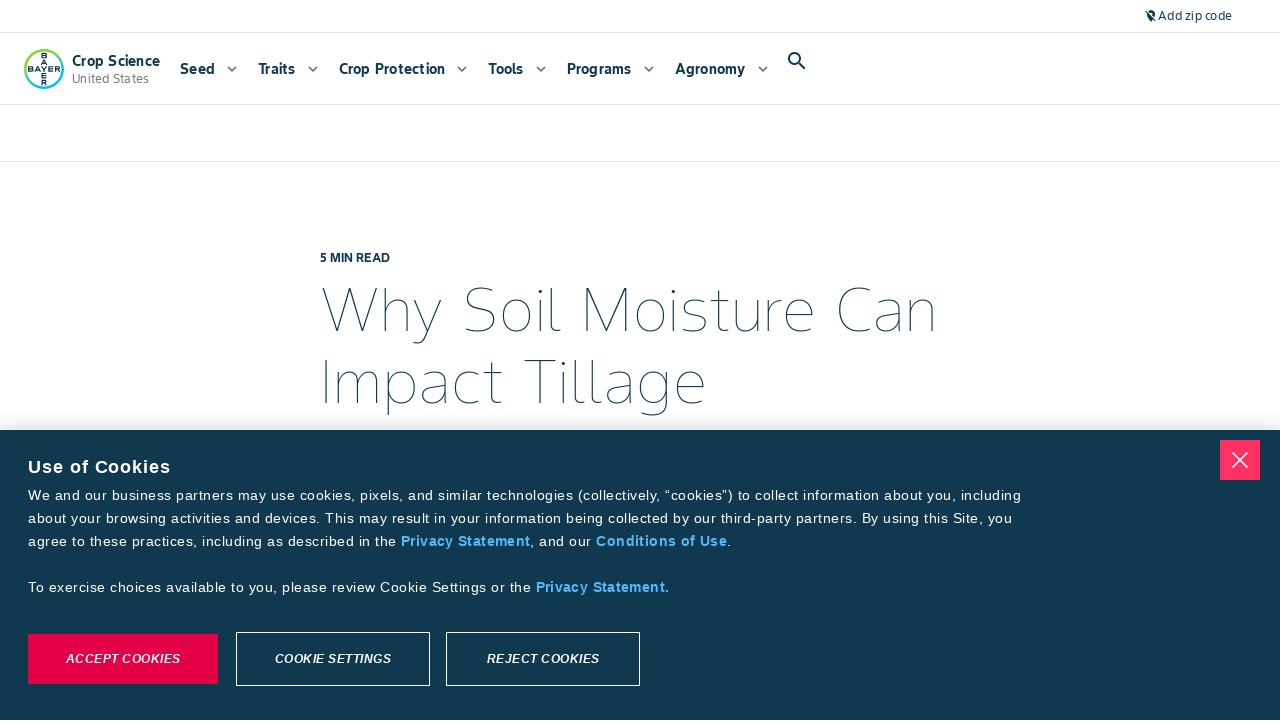

--- FILE ---
content_type: application/javascript; charset=UTF-8
request_url: https://www.cropscience.bayer.us/_next/static/chunks/1835-5433e1bab1dd3432.js
body_size: 10304
content:
(self.webpackChunk_N_E=self.webpackChunk_N_E||[]).push([[1835],{41835:function(e,n,a){"use strict";a.d(n,{Zb:function(){return eR},M1:function(){return eS},T$:function(){return ej},eW:function(){return eG},aY:function(){return eX},xx:function(){return eY},ZB:function(){return ne},ll:function(){return no}});var t=a(2921),r=a.n(t),l=a(47834),o=a.n(l),i=a(40453),d=a.n(i),c=a(9353),s=a.n(c),u=a(21463),m=a.n(u),y=a(35034),p=a.n(y),f=a(99879),g=a.n(f),v=a(57961),h=a.n(v),b=a(98091),k=a(62137),N=a(32376),_=a(82479),O=a(2784),T=a(40489),w=a(13980),C=a.n(w),x=a(50623),B=a(40192),Z=a.n(B),E=a(49356),A=a(14903),R=a.n(A);a(63305),a(32217);var L=a(45982),I=a.n(L),S=a(84191),z=a.n(S),U=function(e,n){var a;return e?R()(a=O.Children).call(a,e,function(e,a){var t,l;return("function"==typeof n?t=n(e,a):(t={},m()(l=r()(n)).call(l,function(e){t[e]=n[e]})),O.isValidElement(e))?O.cloneElement(e,t):O.createElement("div",t,e)}):null},P={},W=function(e,n,a){return function(t,r){var l;if(null!=t[r]){var o,i,d=Z()(o=Z()(i='"'.concat(r,'" property of "')).call(i,n,'" has been deprecated.\n')).call(o,a);P[d]||(I()(!1,d),P[d]=!0)}for(var c=arguments.length,s=Array(c>2?c-2:0),u=2;u<c;u++)s[u-2]=arguments[u];return e.apply(void 0,Z()(l=[t,r]).call(l,s))}},H=function(e,n,a,t){return function(r,l){var o;if(z()(n).call(n,function(e){return e===r[l]})){var i,d,c=Z()(i=Z()(d='Some "'.concat(l,'" options have been deprecated in "')).call(d,a,'".\n')).call(i,t);P[c]||(I()(!1,c),P[c]=!0)}for(var s=arguments.length,u=Array(s>2?s-2:0),m=2;m<s;m++)u[m-2]=arguments[m];return e.apply(void 0,Z()(o=[r,l]).call(o,u))}},j="undefined"!=typeof window?O.useLayoutEffect:O.useEffect,M=a(66208),D={ariaHidden:C().bool,ariaLabel:C().string,ariaLabelledBy:C().string,badge:C().node,badgePlacement:C().oneOf(["right-start","left-start"]),className:C().string,icon:C().oneOfType([C().string,C().node]),iconSize:C().oneOf(["xsmall","small","medium","large","xlarge"]),iconSource:C().oneOf(["material-icons","material-symbols"]),iconType:C().oneOf(["filled","outlined","rounded","two-tone","sharp"]),pointer:C().bool,size:W(C().oneOf(["xsmall","small","medium","large","xlarge"]),"Icon","Renamed, see iconSize instead."),variant:H(C().oneOf(["","filled-danger-alt","filled-danger","filled-primary","filled-secondary","color-primary","color-secondary","color-on-dark","color-on-unknown-black","secondary-on-surface","blue","gray","green","orange","purple","red","teal","yellow"]),["primary-alt","secondary-alt","primary","danger-alt","danger","muted"],"Icon","Please use one of '','filled-danger-alt','filled-danger','filled-primary','filled-secondary','color-primary','color-secondary','color-on-dark','color-on-unknown-black','secondary-on-surface','blue','gray','green','orange','purple','red','teal','yellow'.")},G=["ariaHidden","ariaLabel","ariaLabelledBy","badge","badgePlacement","className","icon","iconType","pointer","size","iconSize","iconSource","variant"],V={ariaHidden:null,ariaLabel:null,ariaLabelledBy:null,badge:void 0,badgePlacement:"right-start",className:void 0,icon:null,iconSize:"medium",iconSource:"material-icons",iconType:"filled",pointer:!1,size:void 0,variant:""},q=(0,O.forwardRef)(function(e,n){var a,t=e.ariaHidden,r=void 0===t?V.ariaHidden:t,l=e.ariaLabel,o=void 0===l?V.ariaLabel:l,i=e.ariaLabelledBy,d=void 0===i?V.ariaLabelledBy:i,c=e.badge,s=void 0===c?V.badge:c,u=e.badgePlacement,m=void 0===u?V.badgePlacement:u,y=e.className,p=void 0===y?V.className:y,f=e.icon,g=void 0===f?V.icon:f,v=e.iconType,h=void 0===v?V.iconType:v,k=e.pointer,N=void 0===k?V.pointer:k,w=e.size,C=void 0===w?V.size:w,x=e.iconSize,B=void 0===x?V.iconSize:x,E=e.iconSource,A=void 0===E?V.iconSource:E,R=e.variant,L=void 0===R?V.variant:R,I=(0,_.Z)(e,G),S=(0,O.useRef)(),z=(0,O.useRef)(),P=(0,O.useRef)(),W=C||B;s&&("xsmall"===W||"small"===W)&&(W="medium"),(0,O.useImperativeHandle)(n,function(){return S.current},[]),j(function(){if(s){var e;e=null!=s.props.counter?[{name:"flip",options:{fallbackPlacements:["right","left"]}},{name:"offset",options:{offset:function(e){return"right-start"===e.placement?[-5,-10]:[-7,-10]}}}]:[{name:"flip",options:{fallbackPlacements:["right-start","left-start"]}},{name:"offset",options:{offset:[0,-10]}}],P.current=(0,M.fi)(S.current,z.current,{placement:m,modifiers:e})}return function(){var e;null==P||null===(e=P.current)||void 0===e||e.destroy()}},[s,m]);var H=(0,T.Z)("lmnt","lmnt-icon","material-symbols"===A&&"filled"===h||"two-tone"===h?"".concat(A,"-outlined"):"material-icons"===A&&"filled"===h?A:"material-icons"===A&&"rounded"===h?"".concat(A,"-round"):Z()(a="".concat(A,"-")).call(a,h),N&&"lmnt-icon-pointer",W&&"lmnt-icon--".concat(W),("primary"===L||"primary-alt"===L||"muted"===L||"danger"===L||"danger-alt"===L||"filled-primary"===L||"filled-secondary"===L||"filled-muted"===L||"filled-danger"===L||"filled-danger-alt"===L||"blue"===L||"gray"===L||"green"===L||"orange"===L||"purple"===L||"red"===L||"teal"===L||"yellow"===L)&&"lmnt-icon--fill",("danger-alt"===L||"filled-danger-alt"===L)&&"lmnt-icon--fill-danger-alt",("danger"===L||"filled-danger"===L)&&"lmnt-icon--fill-danger",("primary"===L||"filled-primary"===L)&&"lmnt-icon--fill-primary",("primary-alt"===L||"filled-secondary"===L)&&"lmnt-icon--fill-secondary",("muted"===L||"filled-muted"===L)&&"lmnt-icon--fill-muted",("secondary-alt"===L||"color-on-dark"===L)&&"lmnt-icon--color-on-dark","color-primary"===L&&"lmnt-icon--color-primary","color-secondary"===L&&"lmnt-icon--color-secondary","blue"===L&&"lmnt-icon--utility-blue","gray"===L&&"lmnt-icon--utility-gray","green"===L&&"lmnt-icon--utility-green","orange"===L&&"lmnt-icon--utility-orange","purple"===L&&"lmnt-icon--utility-purple","red"===L&&"lmnt-icon--utility-red","teal"===L&&"lmnt-icon--utility-teal","yellow"===L&&"lmnt-icon--utility-yellow","secondary-on-surface"===L&&"lmnt-icon--secondary-on-surface","color-on-unknown-black"===L&&"lmnt-icon--on-unknown-black",p);return O.createElement("i",(0,b.Z)({className:H,"aria-label":o,"aria-labelledby":d,"aria-hidden":(!!o||!!d)&&r},I,{ref:S}),g,U(s,{ref:z}))});q.displayName="Icon",q.propTypes=D;var X={altColor:W(C().bool,"Button",'Use `themeColor="secondary"` instead.'),buttonSize:C().oneOf(["xsmall","small","medium","large","xlarge","themeDefault"]),children:C().node,className:C().string,customRef:W(C().oneOfType([C().func,C().shape({current:C().any})]),"Button","forwardRef has been implemented for Button."),danger:W(C().bool,"Button",'Use `variant="danger"` instead.'),disabled:C().bool,elevation:C().oneOf(["default","elevated","flat"]),filled:W(C().bool,"Button",'Use `variant="filled"` instead.'),fullWidth:C().bool,href:C().string,label:C().string,leadingIcon:C().oneOfType([C().string,C().func,C().node]),onClick:C().func,outlined:W(C().bool,"Button",'Use `variant="outlined"`.'),primary:W(C().bool,"Button",'Use `variant="filled"` instead.'),secondary:W(C().bool,"Button",'Use `"variant=outlined"` instead.'),tag:C().oneOfType([C().string,C().elementType,C().instanceOf(O.Component)]),tertiary:W(C().bool,"Button",'Use `variant="embedded"` instead.'),text:W(C().bool,"Button",'Use `variant="text"` instead.'),themeColor:H(C().oneOf(["primary","secondary","danger","success","on-unknown-black","on-unknown-white","on-primary","on-secondary","on-success","on-danger"]),["onUnknownBlack","onUnknownWhite"],"Button","Please use one of 'primary','secondary','danger','success','on-unknown-black','on-unknown-white','on-primary','on-secondary','on-success','on-danger'."),trailingIcon:C().oneOfType([C().string,C().func,C().node]),type:C().oneOf(["button","submit","reset"]),unelevated:W(C().bool,"Button",'Use `elevation="flat" instead.'),variant:C().oneOf(["filled","outlined","danger","text","success","rounded-small","rounded-micro"])},F={children:C().node,variant:C().oneOf(["dense","standard","airy"])},J=["altColor","buttonSize","children","className","customRef","disabled","elevation","primary","secondary","tertiary","text","danger","filled","fullWidth","href","label","leadingIcon","onClick","outlined","tag","themeColor","trailingIcon","type","unelevated","variant"],Y={altColor:void 0,buttonSize:"themeDefault",children:null,className:void 0,customRef:void 0,danger:void 0,disabled:!1,elevation:"default",filled:void 0,fullWidth:!1,href:null,label:null,leadingIcon:void 0,onClick:null,outlined:void 0,primary:void 0,secondary:void 0,tag:null,tertiary:void 0,text:void 0,themeColor:"primary",trailingIcon:void 0,type:"button",unelevated:void 0,variant:"filled"},$=(0,O.forwardRef)(function(e,n){var a=e.altColor,t=void 0===a?Y.altColor:a,r=e.buttonSize,l=void 0===r?Y.buttonSize:r,o=e.children,i=void 0===o?Y.children:o,d=e.className,c=void 0===d?Y.className:d,s=e.customRef,u=void 0===s?Y.customRef:s,m=e.disabled,y=void 0===m?Y.disabled:m,p=e.elevation,f=void 0===p?Y.elevation:p,g=e.primary,v=void 0===g?Y.primary:g,h=e.secondary,k=void 0===h?Y.secondary:h,N=e.tertiary,T=void 0===N?Y.tertiary:N,w=e.text,C=void 0===w?Y.text:w,x=e.danger,B=void 0===x?Y.danger:x,Z=e.filled,A=void 0===Z?Y.filled:Z,R=e.fullWidth,L=void 0===R?Y.fullWidth:R,I=e.href,S=void 0===I?Y.href:I,z=e.label,U=void 0===z?Y.label:z,P=e.leadingIcon,W=void 0===P?Y.leadingIcon:P,H=e.onClick,j=void 0===H?Y.onClick:H,M=e.outlined,D=void 0===M?Y.outlined:M,G=e.tag,V=void 0===G?Y.tag:G,q=e.themeColor,X=void 0===q?Y.themeColor:q,F=e.trailingIcon,$=void 0===F?Y.trailingIcon:F,K=e.type,en=void 0===K?Y.type:K,ea=e.unelevated,et=void 0===ea?Y.unelevated:ea,er=e.variant,el=void 0===er?Y.variant:er,eo=(0,_.Z)(e,J),ei=(0,O.useRef)(u||null);(0,O.useImperativeHandle)(n,function(){return ei.current},[]);var ed=(0,O.useMemo)(function(){return{variant:el,outlined:D,text:C,tertiary:T,danger:B,themeColor:X,filled:A,primary:v,secondary:k,unelevated:et,fullWidth:L,elevation:f,buttonSize:l,className:c,altColor:t}},[el,D,C,T,B,X,A,v,k,et,L,f,l,c,t]),ec=(0,O.useMemo)(function(){return Q(ed)},[ed]);return O.createElement(E.H,{componentRef:ei},O.createElement(V||(S?"a":"button"),(0,b.Z)({ref:ei,href:S,onClick:j,type:en,disabled:y,className:ec},eo),O.createElement("span",{className:"mdc-button__ripple"}),W&&O.createElement(ee,{icon:W,position:"leading"}),O.createElement("span",{className:"mdc-button__label"},U||i),$&&O.createElement(ee,{icon:$,position:"trailing"}),O.createElement("span",{className:"mdc-button__touch"})))}),K=function(e){var n=e.variant,a=e.outlined,t=e.text,r=e.tertiary,l=e.danger,o=e.themeColor;e.filled,e.primary;var i=e.secondary;return{isOutlined:"outlined"===n||a||i,isRounded:"rounded-small"===n||"rounded-micro"===n,isText:"text"===n||t||r,isDanger:"danger"===n||l||"danger"===o,isSuccess:"success"===n||"success"===o,isSecondaryColor:e.altColor||"secondary"===o,isPrimaryColor:"primary"===o,isOnUnknownBlack:"onUnknownBlack"===o||"on-unknown-black"===o,isOnUnknownWhite:"onUnknownWhite"===o||"on-unknown-white"===o,isOnPrimary:"onPrimary"===o||"on-primary"===o,isOnSecondary:"onSecondary"===o||"on-secondary"===o,isOnSuccess:"on-success"===o,isOnDanger:"on-danger"===o}},Q=function(e){var n=e.variant,a=e.unelevated,t=e.fullWidth,r=e.elevation,l=e.buttonSize,o=e.className,i=e.filled,d=e.primary,c=K(e),s=c.isOutlined,u=c.isRounded,m=c.isText,y=c.isDanger,p=c.isSuccess,f=c.isSecondaryColor,g=c.isPrimaryColor,v=c.isOnUnknownBlack,h=c.isOnUnknownWhite,b=c.isOnPrimary,k=c.isOnSecondary,N=c.isOnSuccess,_=c.isOnDanger,O=["lmnt","mdc-button","lmnt-button","mdc-button--touch","mdc-touch-target-wrapper"],w=[],C=!s&&!m&&("filled"===n||i||d);C&&a&&(g&&w.push("lmnt-button--filled-primary"),f&&w.push("lmnt-button--filled-secondary"),y&&w.push("lmnt-button--filled-danger"),p&&w.push("lmnt-button--filled-success")),C&&!a&&(w.push("mdc-button--raised"),g&&w.push("lmnt-button--filled-primary"),f&&w.push("lmnt-button--filled-secondary"),b&&w.push("lmnt-button--filled-on-primary"),k&&w.push("lmnt-button--filled-on-secondary"),N&&w.push("lmnt-button--filled-on-success"),_&&w.push("lmnt-button--filled-on-danger"),v&&w.push("lmnt-button--filled-on-unknown-black"),h&&w.push("lmnt-button--filled-on-unknown-white"));var x=[];s&&(x.push("mdc-button--outlined"),g&&x.push("lmnt-button--outlined-primary"),f&&x.push("lmnt-button--outlined-secondary"),b&&x.push("lmnt-button--outlined-on-primary"),k&&x.push("lmnt-button--outlined-on-secondary"),h&&x.push("lmnt-button--outlined-on-unknown-white"),v&&x.push("lmnt-button--outlined-on-unknown-black"));var B=[];m&&(B.push("mdc-button__text"),b&&B.push("lmnt-button--text-on-primary"),k&&B.push("lmnt-button--text-on-secondary"),h&&B.push("lmnt-button--text-on-unknown-white"),v&&B.push("lmnt-button--text-on-unknown-black"),g&&B.push("lmnt-button--text-primary"),f&&B.push("lmnt-button--text-secondary"),y&&B.push("lmnt-button--text-danger"),p&&B.push("lmnt-button--text-success")),u&&(h&&B.push("lmnt-button--text-on-unknown-white mdc-button__text"),v&&B.push("lmnt-button--text-on-unknown-black mdc-button__text"));var E=[];return y?(a&&f&&E.push("lmnt-button--danger-secondary"),!a&&f&&(E.push("lmnt-button--danger-secondary"),E.push("mdc-button--raised")),a&&g&&E.push("lmnt-button--danger-primary"),!a&&g&&(E.push("lmnt-button--danger-primary"),E.push("mdc-button--raised")),s&&E.push("lmnt-button--danger-primary")):p&&(a&&g&&E.push("lmnt-button--success-primary"),!a&&g&&(E.push("lmnt-button--success-primary"),E.push("mdc-button--raised")),s&&E.push("lmnt-button--success-primary")),T.Z.apply(void 0,Z()(O).call(O,w,x,B,E,[t&&"lmnt-button--full-width",a&&!m&&"mdc-button--unelevated","flat"===r&&"lmnt-button--flat","elevated"===r&&"lmnt-button--elevated","lmnt-button--".concat(l),"rounded-small"===n&&"lmnt-button--rounded lmnt-button--rounded-small mdc-button__text lmnt-button--text-primary","rounded-micro"===n&&"lmnt-button--rounded lmnt-button--rounded-micro mdc-button__text lmnt-button--text-primary",o]))},ee=function(e){var n=e.icon,a=e.position,t="mdc-button__icon lmnt-button__icon--".concat(a);return"string"==typeof n?O.createElement(q,{className:t,icon:n}):"function"==typeof n?n({className:t}):U(n,{className:t})};$.displayName="Button",$.propTypes=X;var en=["children","className","variant"],ea={children:null,variant:"standard"},et=(0,O.forwardRef)(function(e,n){var a=e.children,t=void 0===a?ea.children:a,r=e.className,l=void 0===r?ea.className:r,o=e.variant,i=void 0===o?ea.variant:o,d=(0,_.Z)(e,en);return O.createElement("div",(0,b.Z)({ref:n,className:(0,T.Z)("lmnt","lmnt-button-group","dense"===i&&"lmnt-button-group--dense","standard"===i&&"lmnt-button-group--standard","airy"===i&&"lmnt-button-group--airy",l)},d),t)});et.displayName="ButtonGroup",et.propTypes=F;var er=a(26902),el=a(85207),eo=a(77473),ei=a(85584),ed=a(30155),ec=ed.jU?O.useLayoutEffect:O.useEffect,es={x:0,y:0,width:0,height:0,top:0,left:0,bottom:0,right:0},eu=ed.jU&&void 0!==window.ResizeObserver?function(){var e=(0,O.useState)(null),n=e[0],a=e[1],t=(0,O.useState)(es),r=t[0],l=t[1],o=(0,O.useMemo)(function(){return new window.ResizeObserver(function(e){if(e[0]){var n=e[0].contentRect;l({x:n.x,y:n.y,width:n.width,height:n.height,top:n.top,left:n.left,bottom:n.bottom,right:n.right})}})},[]);return ec(function(){if(n)return o.observe(n),function(){o.disconnect()}},[n]),[a,r]}:function(){return[ed.ZT,es]},em=a(82985),ey=a.n(em),ep={bodyAlignment:C().oneOf(["left-center","left-top","left-bottom","centered","right-center","right-top","right-bottom"]),children:C().node,height:C().string,loadingCard:C().bool,style:C().object,themeColor:C().oneOf(["transparent","surface","surface-variant","primary","primary-variant","primary-50","primary-100","primary-200","primary-300","primary-400","primary-500","primary-600","primary-700","primary-800","primary-900","secondary","secondary-variant","secondary-50","secondary-100","secondary-200","secondary-300","secondary-400","secondary-500","secondary-600","secondary-700","secondary-800","secondary-900","danger","danger-variant","danger-50","danger-100","danger-200","danger-300","danger-400","danger-500","danger-600","danger-700","danger-800","danger-900","ancillary-100","ancillary-200","ancillary-300","ancillary-400","ancillary-500","ancillary-600","ancillary-700","ancillary-800","ancillary-900"]),variant:C().oneOf(["default","flat","outlined","raised"])},ef={actionButtonThemeColor:C().oneOf(["primary","secondary"]),children:C().node,className:C().string,customRef:C().oneOfType([C().func,C().shape({current:C().any})]),disabled:C().bool,fullWidth:C().bool,href:C().string,label:C().string,leadingIcon:C().oneOfType([C().string,C().node]),onClick:C().func,trailingIcon:C().oneOfType([C().string,C().node]),type:C().oneOf(["button","submit","reset"])},eg={active:C().bool,ariaLabel:C().string,ariaLabelledBy:C().string,children:C().node,className:C().string,disabled:C().bool,onClick:C().func,toggleOff:C().node,toggleOffAriaLabel:C().string,toggleOffAriaLabelledBy:C().string,toggleOn:C().node,toggleOnAriaLabel:C().string,toggleOnAriaLabelledBy:C().string,variant:(0,x.LX)(C().oneOf(["","filled-danger-alt","filled-danger","filled-primary","filled-secondary","color-primary","color-secondary","color-on-dark"]),["primary-alt","secondary-alt","primary","danger-alt","danger"],"CardActionIcon","Please use one of '','filled-danger-alt','filled-danger','filled-primary','filled-secondary','color-primary','color-secondary','color-on-dark'.")},ev={actionButtons:C().node,actionIcons:C().node,alignment:C().oneOf(["leading","center","trailing"])},eh={children:C().node,themeColor:C().oneOf(["surface","surface-variant","primary","primary-variant","primary-50","primary-100","primary-200","primary-300","primary-400","primary-500","primary-600","primary-700","primary-800","primary-900","secondary","secondary-variant","secondary-50","secondary-100","secondary-200","secondary-300","secondary-400","secondary-500","secondary-600","secondary-700","secondary-800","secondary-900","danger","danger-variant","danger-50","danger-100","danger-200","danger-300","danger-400","danger-500","danger-600","danger-700","danger-800","danger-900","ancillary-100","ancillary-200","ancillary-300","ancillary-400","ancillary-500","ancillary-600","ancillary-700","ancillary-800","ancillary-900"]),typographyType:(0,x.LX)(C().oneOf(["body1","body2","button","caption","display1","display2","display3","display4","display5","display6","overline","subtitle1","subtitle2"]),["headline1","headline2","headline3","headline4","headline5","headline6"],"CardBody","Please use one of 'body1','body2','button','caption','display1','display2','display3','display4','display5','display6','overline','subtitle1','subtitle2'.")},eb={children:C().node},ek={dividerThemeColor:C().oneOf(["null","on-surface-stroke","primary","primary-variant","primary-50","primary-100","primary-200","primary-300","primary-400","primary-500","primary-600","primary-700","primary-800","primary-900","secondary","secondary-variant","secondary-50","secondary-100","secondary-200","secondary-300","secondary-400","secondary-500","secondary-600","secondary-700","secondary-800","secondary-900","danger","danger-variant","danger-50","danger-100","danger-200","danger-300","danger-400","danger-500","danger-600","danger-700","danger-800","danger-900","ancillary-100","ancillary-200","ancillary-300","ancillary-400"]),dividerVariant:C().oneOf(["dense","tall"])},eN={children:C().node,className:C().string,filterType:C().oneOf(["tabs","chips","select","select-2"])},e_={children:C().node,className:C().string,rtl:C().bool},eO={mediaUrl:C().string,ratio:C().oneOf(["square"]),width:C().oneOfType([C().number,C().string])},eT={children:C().node,contentPlacement:C().oneOf(["bottom","top"]),imageUrl:C().string,overlay:C().bool,overlayThemeColor:C().oneOf(["dark","light","surface","linear-gradient-white-to-bottom","linear-gradient-white-to-top","linear-gradient-black-to-bottom","linear-gradient-black-to-top","linear-gradient-primary-dark-to-bottom","linear-gradient-primary-dark-to-top","linear-gradient-primary-darker-to-bottom","linear-gradient-primary-darker-to-top","linear-gradient-primary-to-bottom","linear-gradient-primary-to-top","linear-gradient-secondary-dark-to-bottom","linear-gradient-secondary-dark-to-top","linear-gradient-secondary-darker-to-bottom","linear-gradient-secondary-darker-to-top","linear-gradient-secondary-to-bottom","linear-gradient-secondary-to-top"]),ratio:C().oneOf(["square","sixteen-nine","four-three","four-five","two-one"])},ew={children:C().node,className:C().string,overlayThemeColor:C().oneOf(["dark","light","surface","linear-gradient-white-to-bottom","linear-gradient-white-to-top","linear-gradient-black-to-bottom","linear-gradient-black-to-top","linear-gradient-primary-dark-to-bottom","linear-gradient-primary-dark-to-top","linear-gradient-primary-darker-to-bottom","linear-gradient-primary-darker-to-top","linear-gradient-primary-to-bottom","linear-gradient-primary-to-top","linear-gradient-secondary-dark-to-bottom","linear-gradient-secondary-dark-to-top","linear-gradient-secondary-darker-to-bottom","linear-gradient-secondary-darker-to-top","linear-gradient-secondary-to-bottom","linear-gradient-secondary-to-top"]),position:C().oneOf(["full","leading","trailing"])},eC={children:C().node,onClick:C().func,tag:C().oneOfType([C().string,C().elementType,C().instanceOf(O.Component)])},ex={className:C().string,leadingBlock:(0,x.GZ)(C().node,"CardTitle","leadingBlockType"),leadingBlockType:C().oneOf(["","avatar","icon","icon-with-background","thumbnail"]),overlineText:C().node,placement:C().oneOf(["top","middle","bottom"]),primaryText:C().node,secondaryText:C().node,stacked:C().bool,stackedSecondaryText:C().node,themeColor:C().oneOf(["surface","primary","secondary"]),trailingBlock:(0,x.GZ)(C().node,"CardTitle","trailingBlockType"),trailingBlockType:C().oneOf(["","title-actions","avatar","badge","icon","icon-with-background","thumbnail"])},eB=["bodyAlignment","children","className","direction","height","loadingCard","outlined","style","themeColor","variant"];function eZ(e,n){var a=r()(e);if(o()){var t=o()(e);n&&(t=d()(t).call(t,function(n){return s()(e,n).enumerable})),a.push.apply(a,t)}return a}function eE(e){for(var n=1;n<arguments.length;n++){var a,t,r=null!=arguments[n]?arguments[n]:{};n%2?m()(a=eZ(Object(r),!0)).call(a,function(n){(0,k.Z)(e,n,r[n])}):p()?g()(e,p()(r)):m()(t=eZ(Object(r))).call(t,function(n){h()(e,n,s()(r,n))})}return e}var eA={bodyAlignment:"left-top",children:null,height:"auto",loadingCard:!1,style:null,themeColor:"surface",variant:"default"},eR=(0,O.forwardRef)(function(e,n){var a=e.bodyAlignment,t=void 0===a?eA.bodyAlignment:a,r=e.children,l=void 0===r?eA.children:r,o=e.className,i=void 0===o?eA.className:o,d=e.direction,c=void 0===d?eA.direction:d,s=e.height,u=void 0===s?eA.height:s,m=e.loadingCard,y=void 0===m?eA.loadingCard:m;e.outlined;var p=e.style,f=void 0===p?eA.style:p,g=e.themeColor,v=void 0===g?eA.themeColor:g,h=e.variant,k=void 0===h?eA.variant:h,w=(0,_.Z)(e,eB),C=(0,O.useState)(eE({height:u,direction:c},f)),x=(0,N.Z)(C,2),B=x[0],Z=x[1],E=(0,O.useRef)();return(0,O.useImperativeHandle)(n,function(){return E.current},[]),(0,O.useEffect)(function(){Z(eE({height:u,direction:c},f))},[u,c,f]),O.createElement("div",(0,b.Z)({ref:E,className:(0,T.Z)("lmnt","lmnt-card","mdc-card","outlined"===k&&"mdc-card--outlined","flat"===k&&"lmnt-card--flat","raised"===k&&"lmnt-card--raised",y&&"lmnt-card--loading","lmnt-card--".concat(t),"lmnt-theme-".concat(v,"-bg"),i),style:B},w),l)});eR.displayName="Card",eR.propTypes=ep;var eL=["children","className","customRef","disabled","fullWidth","href","label","leadingIcon","actionButtonThemeColor","trailingIcon","type"],eI={actionButtonThemeColor:"primary",children:null,className:void 0,customRef:void 0,disabled:!1,fullWidth:!1,href:null,label:null,leadingIcon:null,trailingIcon:null,type:"button"},eS=(0,O.forwardRef)(function(e,n){var a=e.children,t=void 0===a?eI.children:a,r=e.className,l=void 0===r?eI.className:r,o=e.customRef,i=void 0===o?eI.customRef:o,d=e.disabled,c=void 0===d?eI.disabled:d,s=e.fullWidth,u=void 0===s?eI.fullWidth:s,m=e.href,y=void 0===m?eI.href:m,p=e.label,f=void 0===p?eI.label:p,g=e.leadingIcon,v=void 0===g?eI.leadingIcon:g,h=e.actionButtonThemeColor,k=void 0===h?eI.actionButtonThemeColor:h,N=e.trailingIcon,w=void 0===N?eI.trailingIcon:N,C=e.type,x=void 0===C?eI.type:C,B=(0,_.Z)(e,eL),Z=(0,O.useMemo)(function(){return f||t},[f,t]);return O.createElement($,(0,b.Z)({ref:n,customRef:i,disabled:c,fullWidth:u,href:y,label:f,leadingIcon:v,themeColor:k,trailingIcon:w,type:x,variant:"text",className:(0,T.Z)("mdc-card__action mdc-card__action--button",l)},B),Z)});eS.displayName="CardActionButton",eS.propTypes=ef;var ez=["active","ariaLabel","ariaLabelledBy","children","className","disabled","onClick","toggleOff","toggleOffAriaLabel","toggleOffAriaLabelledBy","toggleOn","toggleOnAriaLabel","toggleOnAriaLabelledBy","variant"],eU={ariaLabel:null,children:null,className:void 0,disabled:!1,onClick:null,toggleOff:null,toggleOffAriaLabel:null,toggleOffAriaLabelledBy:null,toggleOn:null,toggleOnAriaLabel:null,toggleOnAriaLabelledBy:null,variant:""},eP=(0,O.forwardRef)(function(e,n){e.active;var a=e.ariaLabel,t=void 0===a?eU.ariaLabel:a;e.ariaLabelledBy;var r=e.children,l=void 0===r?eU.children:r,o=e.className,i=void 0===o?eU.className:o,d=e.disabled,c=void 0===d?eU.disabled:d,s=e.onClick,u=void 0===s?eU.onClick:s,m=e.toggleOff,y=void 0===m?eU.toggleOff:m,p=e.toggleOffAriaLabel,f=void 0===p?eU.toggleOffAriaLabel:p,g=e.toggleOffAriaLabelledBy,v=void 0===g?eU.toggleOffAriaLabelledBy:g,h=e.toggleOn,k=void 0===h?eU.toggleOn:h,N=e.toggleOnAriaLabel,w=void 0===N?eU.toggleOnAriaLabel:N,C=e.toggleOnAriaLabelledBy,x=void 0===C?eU.toggleOnAriaLabelledBy:C,B=e.variant,Z=void 0===B?eU.variant:B,E=(0,_.Z)(e,ez),A=(0,O.useMemo)(function(){return"string"==typeof l?O.createElement(er.J,{icon:l}):l},[l]);return O.createElement(el.h,(0,b.Z)({ref:n,variant:Z,disabled:c,onClick:u,ariaLabel:t,toggleOffAriaLabel:f,toggleOffAriaLabelledBy:v,toggleOnAriaLabel:w,toggleOnAriaLabelledBy:x,toggleOn:k,toggleOff:y,className:(0,T.Z)("mdc-card__action mdc-card__action--icon",i)},E),A)});eP.displayName="CardActionIcon",eP.propTypes=eg;var eW=["alignment","actionIcons","actionButtons","className"],eH={actionButtons:null,actionIcons:null,alignment:"leading"},ej=(0,O.forwardRef)(function(e,n){var a=e.alignment,t=void 0===a?eH.alignment:a,r=e.actionIcons,l=void 0===r?eH.actionIcons:r,o=e.actionButtons,i=void 0===o?eH.actionButtons:o,d=e.className,c=void 0===d?eH.className:d,s=(0,_.Z)(e,eW);return O.createElement("div",(0,b.Z)({ref:n,className:(0,T.Z)("lmnt","mdc-card__actions","leading"===t&&"lmnt-card__actions--leading","center"===t&&"lmnt-card__actions--center","trailing"===t&&"lmnt-card__actions--trailing",c)},s),i&&O.createElement("div",{className:"mdc-card__action-buttons"},i),l&&"leading"===t&&O.createElement("div",{className:"mdc-card__action-icons"},l))});ej.displayName="CardActions",ej.propTypes=ev;var eM=["children","typographyType","themeColor","className"],eD={children:null,themeColor:"surface",typographyType:"body2"},eG=(0,O.forwardRef)(function(e,n){var a=e.children,t=void 0===a?eD.children:a,r=e.typographyType,l=void 0===r?eD.typographyType:r,o=e.themeColor,i=void 0===o?eD.themeColor:o,d=e.className,c=void 0===d?eD.className:d,s=(0,_.Z)(e,eM);return O.createElement("div",(0,b.Z)({ref:n,className:(0,T.Z)("lmnt-card-body","body1"===l&&" mdc-typography--body1","body2"===l&&" mdc-typography--body2","button"===l&&" mdc-typography--button","caption"===l&&" mdc-typography--caption","headline1"===l&&" mdc-typography--headline1","headline2"===l&&" mdc-typography--headline2","headline3"===l&&" mdc-typography--headline3","headline4"===l&&" mdc-typography--headline4","headline5"===l&&" mdc-typography--headline5","headline6"===l&&" mdc-typography--headline6","display1"===l&&" mdc-typography--headline1","display2"===l&&" mdc-typography--headline2","display3"===l&&" mdc-typography--headline3","display4"===l&&" mdc-typography--headline4","display5"===l&&" mdc-typography--headline5","display6"===l&&" mdc-typography--headline6","overline"===l&&" mdc-typography--overline","subtitle1"===l&&" mdc-typography--subtitle1","subtitle2"===l&&" mdc-typography--subtitle2","lmnt-theme-".concat(i,"-bg"),c)},s),t)});eG.displayName="CardBody",eG.propTypes=eh;var eV=["children","className"],eq={children:null},eX=(0,O.forwardRef)(function(e,n){var a=e.children,t=void 0===a?eq.children:a,r=e.className,l=void 0===r?eq.className:r,o=(0,_.Z)(e,eV);return O.createElement("div",(0,b.Z)({ref:n,className:(0,T.Z)(["lmnt","mdc-card__content"],l)},o),t)});eX.displayName="CardContent",eX.propTypes=eb;var eF=["className","dividerVariant","dividerThemeColor"],eJ={dividerThemeColor:"on-surface-stroke",dividerVariant:"dense"},eY=(0,O.forwardRef)(function(e,n){var a=e.className,t=void 0===a?eJ.className:a,r=e.dividerVariant,l=void 0===r?eJ.dividerVariant:r,o=e.dividerThemeColor,i=void 0===o?eJ.dividerThemeColor:o,d=(0,_.Z)(e,eF);return O.createElement(eo.i,(0,b.Z)({ref:n,variant:l,themeColor:i,className:(0,T.Z)("mdc-card__divider","lmnt-card-divider",t)},d))});eY.displayName="CardDivider",eY.propTypes=ek;var e$=["children","className","filterType"],eK={children:null,className:void 0,filterType:"tabs"},eQ=(0,O.forwardRef)(function(e,n){var a=e.children,t=void 0===a?eK.children:a,r=e.className,l=void 0===r?eK.className:r,o=e.filterType,i=void 0===o?eK.filterType:o,d=(0,_.Z)(e,e$);return O.createElement("div",(0,b.Z)({ref:n,className:(0,T.Z)("lmnt","lmnt-card__filters","chips"===i&&"lmnt-card__filters--chips","select"===i&&"lmnt-card__filters--select","select-2"===i&&"lmnt-card__filters--select lmnt-card__filters--select-2",l)},d),t)});eQ.displayName="CardFilter",eQ.propTypes=eN;var e0=(0,O.createContext)({groupRect:{}}),e1=["children","className","rtl"],e2={children:null,className:void 0,rtl:!1},e5=(0,O.forwardRef)(function(e,n){var a=e.children,t=void 0===a?e2.children:a,r=e.className,l=void 0===r?e2.className:r,o=e.rtl,i=void 0===o?e2.rtl:o,d=(0,_.Z)(e,e1),c=eu(),s=(0,N.Z)(c,2),u=s[0],m=s[1],y=(0,O.useRef)(u);return(0,O.useImperativeHandle)(n,function(){return y.current},[]),(0,O.useImperativeHandle)(u,function(){return y.current},[]),O.createElement(e0.Provider,{value:{groupRect:m}},O.createElement(ei.Z,(0,b.Z)({className:(0,T.Z)("lmnt-card__horizontal-group","lmnt-card--horizontal",l),ref:y,gap:"none",direction:i?"horizontal-reverse":"horizontal",secondaryAlign:"start"},d),t))});e5.propTypes=e_,e5.displayName="CardHorizontalGroup";var e3=["children","className","position","overlayThemeColor"],e4={children:null,className:void 0,overlayThemeColor:"dark",position:"full"},e8=(0,O.forwardRef)(function(e,n){var a=e.children,t=void 0===a?e4.children:a,r=e.className,l=void 0===r?e4.className:r,o=e.position,i=void 0===o?e4.position:o,d=e.overlayThemeColor,c=void 0===d?e4.overlayThemeColor:d,s=(0,_.Z)(e,e3),u=(0,O.useRef)();(0,O.useImperativeHandle)(n,function(){return u.current},[]);var m=(0,O.useMemo)(function(){return"none"!==i&&(0,T.Z)("lmnt","lmnt-card-overlay ",!ey()(c).call(c,"gradient")&&"surface"!==c&&"lmnt-card-overlay__".concat(c),ey()(c).call(c,"gradient")&&"surface"!==c&&"lmnt-theme--bg-".concat(c),"surface"===c&&"lmnt-theme-surface-bg","lmnt-card-overlay__".concat(i),l)},[c,i,l]);return O.createElement("div",(0,b.Z)({className:m},s),t&&t)});e8.displayName="CardOverlay",e8.propTypes=ew;var e9=["children","className","contentPlacement","imageUrl","overlay","overlayThemeColor","ratio","style"];function e6(e,n){var a=r()(e);if(o()){var t=o()(e);n&&(t=d()(t).call(t,function(n){return s()(e,n).enumerable})),a.push.apply(a,t)}return a}var e7={children:null,contentPlacement:"bottom",imageUrl:null,overlay:!1,overlayThemeColor:"dark",ratio:"square"},ne=(0,O.forwardRef)(function(e,n){var a=e.children,t=void 0===a?e7.children:a,r=e.className,l=void 0===r?e7.className:r,o=e.contentPlacement,i=void 0===o?e7.contentPlacement:o,d=e.imageUrl,c=void 0===d?e7.imageUrl:d,u=e.overlay,y=void 0===u?e7.overlay:u,f=e.overlayThemeColor,v=void 0===f?e7.overlayThemeColor:f,N=e.ratio,w=void 0===N?e7.ratio:N,C=e.style,x=void 0===C?e7.style:C,B=(0,_.Z)(e,e9);return O.createElement("div",(0,b.Z)({ref:n,className:(0,T.Z)("lmnt","mdc-card__media",("square"===w||!w)&&"mdc-card__media--square","sixteen-nine"===w&&"mdc-card__media--16-9","four-three"===w&&"lmnt-card__media--4-3","four-five"===w&&"lmnt-card__media--4-5","two-one"===w&&"lmnt-card__media--2-1",l),style:function(e){for(var n=1;n<arguments.length;n++){var a,t,r=null!=arguments[n]?arguments[n]:{};n%2?m()(a=e6(Object(r),!0)).call(a,function(n){(0,k.Z)(e,n,r[n])}):p()?g()(e,p()(r)):m()(t=e6(Object(r))).call(t,function(n){h()(e,n,s()(r,n))})}return e}({backgroundImage:"url(".concat(c,")")},x)},B),y&&O.createElement(e8,{overlayThemeColor:v}),t&&O.createElement("div",{className:(0,T.Z)("mdc-card__media-content",y&&"lmnt-card__media-content--with-overlay","bottom"===i&&"lmnt-card__content--bottom","top"===i&&"lmnt-card__content--top")},O.createElement("div",{className:"lmnt-card__media-inner-content"},t)))});ne.displayName="CardMedia",ne.propTypes=eT;var nn=["children","className","tag"],na={children:null},nt=(0,O.forwardRef)(function(e,n){var a=e.children,t=void 0===a?na.children:a,r=e.className,l=void 0===r?na.className:r,o=e.tag,i=(0,_.Z)(e,nn);return O.createElement(void 0===o?"div":o,(0,b.Z)({ref:n,tabIndex:"0",className:(0,T.Z)(["lmnt","mdc-card__primary-action"],l)},i),t)});nt.displayName="CardPrimaryAction",nt.propTypes=eC;var nr=["className","leadingBlock","leadingBlockType","overlineText","placement","primaryText","secondaryText","stackedSecondaryText","stacked","themeColor","trailingBlock","trailingBlockType"],nl={className:void 0,leadingBlock:null,leadingBlockType:"",overlineText:null,placement:"top",primaryText:null,secondaryText:null,stacked:!1,stackedSecondaryText:null,themeColor:"surface",trailingBlock:null,trailingBlockType:""},no=(0,O.forwardRef)(function(e,n){var a=e.className,t=void 0===a?nl.className:a,r=e.leadingBlock,l=void 0===r?nl.leadingBlock:r,o=e.leadingBlockType,i=void 0===o?nl.leadingBlockType:o,d=e.overlineText,c=void 0===d?nl.overlineText:d,s=e.placement,u=void 0===s?nl.placement:s,m=e.primaryText,y=void 0===m?nl.primaryText:m,p=e.secondaryText,f=void 0===p?nl.secondaryText:p,g=e.stackedSecondaryText,v=void 0===g?nl.stackedSecondaryText:g,h=e.stacked,k=void 0===h?nl.stacked:h,N=e.themeColor,w=void 0===N?nl.themeColor:N,C=e.trailingBlock,x=void 0===C?nl.trailingBlock:C,B=e.trailingBlockType,Z=void 0===B?nl.trailingBlockType:B,E=(0,_.Z)(e,nr);return O.createElement("div",(0,b.Z)({ref:n,className:(0,T.Z)("lmnt","lmnt-card-title",k&&"lmnt-card-title--stacked","top"===u&&"lmnt-card-title--top-placement","bottom"===u&&"lmnt-card-title--bottom-placement","primary"===w&&"lmnt-theme-primary-bg","secondary"===w&&"lmnt-theme-secondary-bg",t)},E),i?O.createElement("div",{className:(0,T.Z)("lmnt-card-title__leadingBlock","avatar"===i&&"lmnt-card-title__leadingBlock--avatar","icon"===i&&"lmnt-card-title__leadingBlock--icon","icon-with-background"===i&&"lmnt-card-title__leadingBlock--icon-with-background","thumbnail"===i&&"lmnt-card-title__leadingBlock--thumbnail")},l):null,O.createElement("div",{className:"lmnt-card-title__text"},c&&O.createElement("div",{className:"lmnt-card-title__overlineText"},c),y,(f||v)&&O.createElement("div",{className:(0,T.Z)("lmnt-card-title-secondaryText-container",!k&&"lmnt-card-title__items")},f&&O.createElement("div",{className:"lmnt-card-title__secondaryText"},f),v&&O.createElement("div",{className:"lmnt-card-title__secondaryText"},v))),Z?O.createElement("div",{className:(0,T.Z)("lmnt-card-title__trailingBlock","title-actions"===Z&&"lmnt-card-title__trailingBlock--title-actions","avatar"===Z&&"lmnt-card-title__trailingBlock--avatar","icon"===Z&&"lmnt-card-title__trailingBlock--icon","icon-with-background"===Z&&"lmnt-card-title__trailingBlock--icon-with-background","thumbnail"===Z&&"lmnt-card-title__trailingBlock--thumbnail","badge"===Z&&"lmnt-card-title__trailingBlock--badge")},x):null)});no.displayName="CardTitle",no.propTypes=ex;var ni=["style","mediaUrl","width"];function nd(e,n){var a=r()(e);if(o()){var t=o()(e);n&&(t=d()(t).call(t,function(n){return s()(e,n).enumerable})),a.push.apply(a,t)}return a}var nc={mediaUrl:null,width:"30%"},ns=(0,O.forwardRef)(function(e,n){var a=e.style,t=void 0===a?nc.style:a,r=e.mediaUrl,l=void 0===r?nc.mediaUrl:r,o=e.width,i=void 0===o?nc.width:o,d=(0,_.Z)(e,ni),c=(0,O.useRef)();return(0,O.useImperativeHandle)(n,function(){return c.current},[]),O.createElement("img",(0,b.Z)({src:l,alt:"leadingCardMedia",width:i,style:function(e){for(var n=1;n<arguments.length;n++){var a,t,r=null!=arguments[n]?arguments[n]:{};n%2?m()(a=nd(Object(r),!0)).call(a,function(n){(0,k.Z)(e,n,r[n])}):p()?g()(e,p()(r)):m()(t=nd(Object(r))).call(t,function(n){h()(e,n,s()(r,n))})}return e}({flexShrink:0},t)},d))});ns.propTypes=eO,ns.displayName="CardLeadingMedia"},85584:function(e,n,a){"use strict";a.d(n,{Z:function(){return z}});var t=a(2921),r=a.n(t),l=a(47834),o=a.n(l),i=a(40453),d=a.n(i),c=a(9353),s=a.n(c),u=a(21463),m=a.n(u),y=a(35034),p=a.n(y),f=a(99879),g=a.n(f),v=a(57961),h=a.n(v),b=a(98091),k=a(62137),N=a(82479),_=a(2784),O=a(40489),T=a(13980),w=a.n(T),C=a(50623),x={children:w().node,direction:w().oneOf(["horizontal","vertical","horizontal-reverse","vertical-reverse"]),fullWidth:w().bool,gap:w().oneOf(["dense","standard","airy","none"]),padding:(0,C.jw)(w().oneOf(["dense","standard","airy","none"]),"Group","Renamed for improved clarity. See `gap`."),primaryAlign:w().oneOf(["start","end","center","space-evenly","space-between","space-around"]),secondaryAlign:w().oneOf(["start","end","center","stretch","baseline"]),style:w().object},B=["children","className","direction","fullWidth","gap","padding","primaryAlign","secondaryAlign","style"];function Z(e,n){var a=r()(e);if(o()){var t=o()(e);n&&(t=d()(t).call(t,function(n){return s()(e,n).enumerable})),a.push.apply(a,t)}return a}function E(e){for(var n=1;n<arguments.length;n++){var a,t,r=null!=arguments[n]?arguments[n]:{};n%2?m()(a=Z(Object(r),!0)).call(a,function(n){(0,k.Z)(e,n,r[n])}):p()?g()(e,p()(r)):m()(t=Z(Object(r))).call(t,function(n){h()(e,n,s()(r,n))})}return e}var A={children:null,direction:"horizontal",fullWidth:!1,gap:"standard",padding:void 0,primaryAlign:"start",secondaryAlign:"baseline",style:void 0},R=function(e){switch(e){case"end":return"flex-end";case"start":return"flex-start";case"center":return"center";case"stretch":return"stretch";default:return"baseline"}},L=function(e){switch(e){case"end":return"flex-end";case"center":return"center";case"space-evenly":return"space-evenly";case"space-between":return"space-between";case"space-around":return"space-around";default:return"flex-start"}},I=function(e){switch(e){case"dense":return"8px";case"airy":return"24px";case"standard":return"16px";default:return"0px"}},S=function(e){switch(e){case"horizontal":default:return"row";case"vertical":return"column";case"horizontal-reverse":return"row-reverse";case"vertical-reverse":return"column-reverse"}},z=(0,_.forwardRef)(function(e,n){var a=e.children,t=void 0===a?A.children:a,r=e.className,l=void 0===r?A.className:r,o=e.direction,i=void 0===o?A.direction:o,d=e.fullWidth,c=void 0===d?A.fullWidth:d,s=e.gap,u=void 0===s?A.gap:s,m=e.padding,y=void 0===m?A.padding:m,p=e.primaryAlign,f=void 0===p?A.primaryAlign:p,g=e.secondaryAlign,v=void 0===g?A.secondaryAlign:g,h=e.style,k=void 0===h?A.style:h,T=(0,N.Z)(e,B),w={display:"flex",flexDirection:S(i),justifyContent:L(f),alignItems:R(v),gap:I(y||u)};c&&(w=E(E({},w),{},{width:"100%"})),w=E(E({},w),k);var C=(0,_.useRef)();return(0,_.useImperativeHandle)(n,function(){return C.current},[]),_.createElement("div",(0,b.Z)({ref:C,className:(0,O.Z)("lmnt","lmnt-group",l),style:w},T),t)});z.displayName="Group",z.propTypes=x},82985:function(e,n,a){e.exports=a(31729)},68860:function(e,n,a){"use strict";a(92206);var t=a(23327);e.exports=t("Array","includes")},55979:function(e,n,a){"use strict";var t=a(80177),r=a(68860),l=a(65091),o=Array.prototype,i=String.prototype;e.exports=function(e){var n=e.includes;return e===o||t(o,e)&&n===o.includes?r:"string"==typeof e||e===i||t(i,e)&&n===i.includes?l:n}},65091:function(e,n,a){"use strict";a(83861);var t=a(23327);e.exports=t("String","includes")},40186:function(e,n,a){"use strict";var t=a(63948)("match");e.exports=function(e){var n=/./;try{"/./"[e](n)}catch(a){try{return n[t]=!1,"/./"[e](n)}catch(e){}}return!1}},25598:function(e,n,a){"use strict";var t=a(28761),r=a(87916),l=a(63948)("match");e.exports=function(e){var n;return t(e)&&(void 0!==(n=e[l])?!!n:"RegExp"===r(e))}},3802:function(e,n,a){"use strict";var t=a(25598),r=TypeError;e.exports=function(e){if(t(e))throw new r("The method doesn't accept regular expressions");return e}},92206:function(e,n,a){"use strict";var t=a(58544),r=a(744).includes,l=a(11144),o=a(75562);t({target:"Array",proto:!0,forced:l(function(){return![,].includes()})},{includes:function(e){return r(this,e,arguments.length>1?arguments[1]:void 0)}}),o("includes")},83861:function(e,n,a){"use strict";var t=a(58544),r=a(20370),l=a(3802),o=a(45499),i=a(80354),d=a(40186),c=r("".indexOf);t({target:"String",proto:!0,forced:!d("includes")},{includes:function(e){return!!~c(i(o(this)),i(l(e)),arguments.length>1?arguments[1]:void 0)}})},31729:function(e,n,a){"use strict";var t=a(55979);e.exports=t}}]);